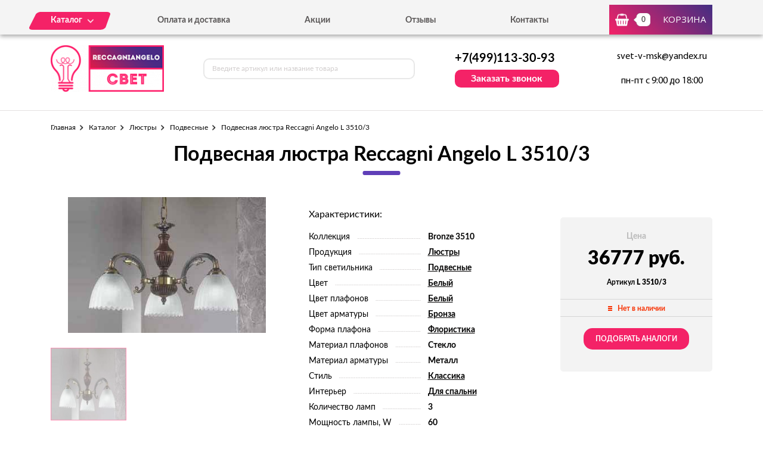

--- FILE ---
content_type: text/html; charset=UTF-8
request_url: https://reccagniangelo-svet.ru/tovar/l-3510-3-podvesnaya-lyustra-reccagni-angelo-l-3510-3
body_size: 6324
content:
<!DOCTYPE html>
<html lang="ru">
<head>
  <meta charset="utf-8">

  <title>Подвесная люстра Reccagni Angelo L 3510/3 - можно купить по цене 36777 руб. в нашем интернет-магазине с доставкой от 0 руб.</title>
  <meta name="description" content="Подвесная люстра Reccagni Angelo L 3510/3" />
  <meta name="keywords" content="Подвесная люстра Reccagni Angelo L 3510/3" />

  <link rel="shortcut icon" href="/img/favicon.ico" type="image/x-icon">
  <meta http-equiv="X-UA-Compatible" content="IE=edge">
  <meta name="viewport" content="width=device-width, initial-scale=1, maximum-scale=1">
  <meta name = "format-detection" content = "telephone=no">
  <link href="https://fonts.googleapis.com/css?family=Montserrat:400,600,700,800|Open+Sans|Roboto&amp;subset=cyrillic" rel="stylesheet">
  <link rel="stylesheet" href="/libs/fancybox/jquery.fancybox.css">
  <link rel="stylesheet" href="/libs/swiper/swiper.css">
  <link rel="stylesheet" href="/libs/jquery-ui/jquery-ui.min.css">
  <link rel="stylesheet" href="/libs/jQueryFormStylerMaster/jquery.formstyler.css">
  <link rel="stylesheet" href="/css/normalize.css">
  <link rel="stylesheet" href="/css/fonts.css">
  <link rel="stylesheet" href="/css/main.css">
</head><body>

<div class="site-wrap">
    <header class="main-header">
        <div class="main-header-wrap1">
            <div class="container">
                <div class="main-header-flex-container1">
                    <nav class="main-header-nav"><ul class="main-header-list" id="menu1"><li class="link-menu"><a href='/katalog' class=""><span>Каталог</span></a><ul style="display: none" class="hidden_list1 menu-style1"><li><a href='/katalog/bra-i-podsvetki' class="">Бра и подсветки</a></li><li><a href='/katalog/lyustry' class="">Люстры</a></li><li><a href='/katalog/nastolnye-lampy' class="">Настольные лампы</a></li><li><a href='/katalog/svetilniki' class="">Светильники</a></li><li><a href='/katalog/torshery' class="">Торшеры</a></li></ul></li><li><a href='/oplata-i-dostavka' class="">Оплата и доставка</a></li><li><a href='/akcii' class="">Акции</a></li><li><a href='/otzyvy' class="">Отзывы</a></li><li><a href='/kontakty' class="">Контакты</a></li></ul></nav>
                    <div class="main-header-bascket-wrap">
                        <a href="/cart" class="main-header-bascket fancybox">
                            <b id="top_basket">0</b>
                            <span>Корзина</span>
                        </a>
                    </div>
                    <div class="menuToggle"></div>
                </div>
            </div>
            <div class="menu"><ul class="menu-list1"><li><a href='/katalog' class="mobdop ">Каталог</a><ul class="menu-list2"><li><a href='/katalog/bra-i-podsvetki' class="">Бра и подсветки</a></li><li><a href='/katalog/lyustry' class="">Люстры</a></li><li><a href='/katalog/nastolnye-lampy' class="">Настольные лампы</a></li><li><a href='/katalog/svetilniki' class="">Светильники</a></li><li><a href='/katalog/torshery' class="">Торшеры</a></li></ul></li><li><a href='/oplata-i-dostavka' class="">Оплата и доставка</a></li><li><a href='/akcii' class="">Акции</a></li><li><a href='/otzyvy' class="">Отзывы</a></li><li><a href='/kontakty' class="">Контакты</a></li></ul></div>
        </div>
        <div class="main-header-wrap2">
            <div class="container">
                <div class="main-header-flex-container2">
                    <a href="/" class="main-header-logo">
                        <img src="/images/info/logo_1576071932.png" alt="Логотип">
                    </a>
                    <div class="main-header-serch">
                        <form action="/search" class="main-header-search-form" method="GET" id="topcleversearch">
                            <input type="search" name="q" id="queryfastclever" placeholder="Введите артикул или название товара">
                            <button class="search-btn" type="submit"></button>
                        </form>
                    </div>
                    <div class="main-header-feedback">
                        <div class="main-header-feedback-wrap1">
                            <a href="tel:+7(499)113-30-93" class="main-header-tel">+7(499)113-30-93</a>
                        </div>
                        <div class="main-header-feedback-wrap2">
                            <a data-fancybox data-src="#popup-feedback-fancybox" class="btn1">Заказать звонок</a>
                        </div>
                    </div>
                    <div class="main-header-info">
                        <a href="mailto:svet-v-msk@yandex.ru">svet-v-msk@yandex.ru</a>
                        <span>пн-пт с 9:00 до 18:00</span>
                    </div>
                </div>
            </div>
        </div>
    </header>    <main>
        <section class="product">
    <div class="container">
        <ul class="breadcrumbs-list">
<li><a href="/">Главная</a></li><li><a href="/katalog" title="">Каталог</a></li><li><a href="/katalog/lyustry" title="Люстры, Люстры цена, Люстры купить, Люстры недорого">Люстры</a></li><li><a href="/katalog/podvesnye" title="Подвесные, Подвесные цена, Подвесные купить, Подвесные недорого">Подвесные</a></li><li>Подвесная люстра Reccagni Angelo L 3510/3</li></ul>        <h1>Подвесная люстра Reccagni Angelo L 3510/3</h1>
        <div class="product-flex-wrap">
            <div class="product-wrap1">
                <div class="product-tabs-wrap"><div style="" class="product-tab block_content1" id="product-tab1">
                        <img src="/images/tovars/478/9012dbd23c4d2e33be5eccb0e5f72517.jpeg" alt="Фото">
                    </div></div>
                <ul class="tab_list1"><li><a class="active" data-src="#product-tab1">
                            <img src="/images/tovars/478/small_9012dbd23c4d2e33be5eccb0e5f72517.jpeg" alt="Фото">
                        </a></li></ul>
            </div>            <div class="product-wrap2">
                <span class="text3">Характеристики:</span>
                <ul class="product-list1">
                    <li><span>Коллекция</span><i></i><b>Bronze 3510</b></li><li><span>Продукция</span><i></i><b><a href="/tovary/produkciya/lyustry">Люстры</a></b></li><li><span>Тип светильника</span><i></i><b><a href="/tovary/tip-svetilnika/podvesnye">Подвесные</a></b></li><li><span>Цвет</span><i></i><b><a href="/tovary/cvet/belyi">Белый</a></b></li><li><span>Цвет плафонов</span><i></i><b><a href="/tovary/cvet-plafonov/belyi">Белый</a></b></li><li><span>Цвет арматуры</span><i></i><b><a href="/tovary/cvet-armatury/bronza">Бронза</a></b></li><li><span>Форма плафона</span><i></i><b><a href="/tovary/forma-plafona/floristika">Флористика</a></b></li><li><span>Материал плафонов</span><i></i><b>Стекло</b></li><li><span>Материал арматуры</span><i></i><b>Металл</b></li><li><span>Стиль</span><i></i><b><a href="/tovary/stil/klassika">Классика</a></b></li><li><span>Интерьер</span><i></i><b><a href="/tovary/interer/dlya-spalni">Для спальни</a></b></li><li><span>Количество ламп</span><i></i><b>3</b></li><li><span>Мощность лампы, W</span><i></i><b>60</b></li><li><span>Тип цоколя</span><i></i><b>E27</b></li><li><span>Виды материалов</span><i></i><b>Деревянные</b></li>                </ul>
            </div>
            <input type="hidden" id="price_am_478" value="36777">
            <div class="product-wrap3">
                <span class="text1">Цена</span>
                                <b>36777 руб.</b>
                <i>Артикул <strong>L 3510/3</strong></i>
                <div class="product-availability off">
                    <span>Нет в наличии</span>
                </div>
                                    <a class="btn3" onclick="find_similar(478);">Подобрать аналоги</a>
                            </div>
        </div>

        <div id="similar_div"></div>

        <div class="product-tab-wrap">
            <ul class="tab_list2">
                <li>
                    <a class="active" data-src="#product-tab-info1">Характеристики</a>
                </li>
                <li>
                    <a data-src="#product-tab-info2">описание товара</a>
                </li>
            </ul>
            <div class="product-tab-info-wrap">
                <div class="product-tab-info product-tab-info-1 block_content2" id="product-tab-info1">
                    <ul class="product-tab-info-list">
                        <li><span>Производитель</span><b>Reccagni Angelo</b></li><li><span>Страна-производитель</span><b>Италия</b></li><li><span>Коллекция</span><b>Bronze 3510</b></li><li><span>Продукция</span><b><a href="/tovary/produkciya/lyustry">Люстры</a></b></li><li><span>Тип светильника</span><b><a href="/tovary/tip-svetilnika/podvesnye">Подвесные</a></b></li><li><span>Цвет</span><b><a href="/tovary/cvet/belyi">Белый</a></b></li><li><span>Цвет плафонов</span><b><a href="/tovary/cvet-plafonov/belyi">Белый</a></b></li><li><span>Цвет арматуры</span><b><a href="/tovary/cvet-armatury/bronza">Бронза</a></b></li><li><span>Форма плафона</span><b><a href="/tovary/forma-plafona/floristika">Флористика</a></b></li><li><span>Материал плафонов</span><b>Стекло</b></li><li><span>Материал арматуры</span><b>Металл</b></li><li><span>Стиль</span><b><a href="/tovary/stil/klassika">Классика</a></b></li><li><span>Интерьер</span><b><a href="/tovary/interer/dlya-spalni">Для спальни</a></b></li><li><span>Высота, мм</span><b>330</b></li><li><span>Диаметр, мм</span><b>500</b></li><li><span>Количество ламп</span><b>3</b></li><li><span>Тип лампочки (основной)</span><b>Накаливания</b></li><li><span>Мощность лампы, W</span><b>60</b></li><li><span>Общая мощность, W</span><b>180</b></li><li><span>Напряжение, V</span><b>220</b></li><li><span>Площадь освещения, м2</span><b>10,1</b></li><li><span>Тип цоколя</span><b>E27</b></li><li><span>Степень защиты, IP</span><b>20</b></li><li><span>Виды материалов</span><b>Деревянные</b></li>                    </ul>
                </div>
                <div style="display: none;" class="product-tab-info product-tab-info-2 block_content2" id="product-tab-info2">
                    <center>
Люстра Reccagni Angelo L 3510/3 – отменный вариант освещения для спальни.

Вам нужен подвесной светильник? Тогда Вы на верном пути! Электросветильники из уникальной коллекции Bronze 3510 – это отличное сочетание непревзойденного качества, изящного оформления и прелестного итальянского стиля. Классический вариант прибора – настоящее воплощение дизайнерского искусства!

Для надежной и длительной работы приборов производитель Reccagni Angelo рекомендует использовать лампы с видом цоколя E27. Предлагаемая компанией-изготовителем арматура выполнена из металла. Белый цвет выбран основным. 

Люстра Reccagni Angelo L 3510/3 приятно удивит вас своей ценой – всего 36777 рублей! Мы гарантируем разнообразный ассортимент и надежность предлагаемой продукции. Только у нас экономичные цены при отличном качестве.

Быстрая доставка по Москве! Гарантия 5 лет!
</center>                </div>
            </div>
        </div>

                <div class="product-title">Похожие товары</div>
        <div class="product-slider">
            <div class="swiper-container swiper-container2">
                <div class="swiper-wrapper">

                    <div class="swiper-slide">
								<div class="goods-item">
									<div class="goods-img">
										<img data-src="/images/tovars/479/small_72354ece92cab9e7b9ce80ac2ca69e9e.jpeg" src="/images/tovars/nofoto.png" alt="Фото товара">
										<a data-fancybox data-src="#popup-view-fancybox" onclick="setfast(479);">
											<span>Быстрый просмотр</span>
										</a>
									</div>
									<div class="goods-text">
										<div class="goods-text-wrap1">
											<h3><a href="/tovar/l-3610-5-podvesnaya-lyustra-reccagni-angelo-l-3610-5">Подвесная люстра Reccagni Angelo L 3610/5</a></h3>
											<b>56603</b>
											<div class="goods-availability goods-availability-off">
												Нет в наличии
											</div>
											<div class="goods-btn-wrap1"><a class="btn3 nss" onclick="set_similar('l-3610-5-podvesnaya-lyustra-reccagni-angelo-l-3610-5');">Подобрать аналоги</a></div>
										</div>
										<div class="goods-text-wrap2">
											<div class="goods-btn-wrap2">
												
											</div>
										</div>
									</div>
								</div>
							</div><div class="swiper-slide">
								<div class="goods-item">
									<div class="goods-img">
										<img data-src="/images/tovars/480/small_287d6438aae8f21fcda18b911c9c23ef.jpeg" src="/images/tovars/nofoto.png" alt="Фото товара">
										<a data-fancybox data-src="#popup-view-fancybox" onclick="setfast(480);">
											<span>Быстрый просмотр</span>
										</a>
									</div>
									<div class="goods-text">
										<div class="goods-text-wrap1">
											<h3><a href="/tovar/l-6002-38-podvesnaya-lyustra-reccagni-angelo-l-6002-38">Подвесная люстра Reccagni Angelo L 6002/38</a></h3>
											<b>53759</b>
											<div class="goods-availability goods-availability-off">
												Нет в наличии
											</div>
											<div class="goods-btn-wrap1"><a class="btn3 nss" onclick="set_similar('l-6002-38-podvesnaya-lyustra-reccagni-angelo-l-6002-38');">Подобрать аналоги</a></div>
										</div>
										<div class="goods-text-wrap2">
											<div class="goods-btn-wrap2">
												
											</div>
										</div>
									</div>
								</div>
							</div><div class="swiper-slide">
								<div class="goods-item">
									<div class="goods-img">
										<img data-src="/images/tovars/481/small_7e0bb07735b79680eb1ee707248353fd.jpeg" src="/images/tovars/nofoto.png" alt="Фото товара">
										<a data-fancybox data-src="#popup-view-fancybox" onclick="setfast(481);">
											<span>Быстрый просмотр</span>
										</a>
									</div>
									<div class="goods-text">
										<div class="goods-text-wrap1">
											<h3><a href="/tovar/l-6202-3-podvesnaya-lyustra-reccagni-angelo-l-6202-3">Подвесная люстра Reccagni Angelo L 6202/3</a></h3>
											<b>72133</b>
											<div class="goods-availability goods-availability-off">
												Нет в наличии
											</div>
											<div class="goods-btn-wrap1"><a class="btn3 nss" onclick="set_similar('l-6202-3-podvesnaya-lyustra-reccagni-angelo-l-6202-3');">Подобрать аналоги</a></div>
										</div>
										<div class="goods-text-wrap2">
											<div class="goods-btn-wrap2">
												
											</div>
										</div>
									</div>
								</div>
							</div><div class="swiper-slide">
								<div class="goods-item">
									<div class="goods-img">
										<img data-src="/images/tovars/482/small_67cf0c97c0bfd7f32dd87a0d047774bf.jpeg" src="/images/tovars/nofoto.png" alt="Фото товара">
										<a data-fancybox data-src="#popup-view-fancybox" onclick="setfast(482);">
											<span>Быстрый просмотр</span>
										</a>
									</div>
									<div class="goods-text">
										<div class="goods-text-wrap1">
											<h3><a href="/tovar/l-6208-48-podvesnaya-lyustra-reccagni-angelo-l-6208-48">Подвесная люстра Reccagni Angelo L 6208/48</a></h3>
											<b>88917</b>
											<div class="goods-availability goods-availability-off">
												Нет в наличии
											</div>
											<div class="goods-btn-wrap1"><a class="btn3 nss" onclick="set_similar('l-6208-48-podvesnaya-lyustra-reccagni-angelo-l-6208-48');">Подобрать аналоги</a></div>
										</div>
										<div class="goods-text-wrap2">
											<div class="goods-btn-wrap2">
												
											</div>
										</div>
									</div>
								</div>
							</div><div class="swiper-slide">
								<div class="goods-item">
									<div class="goods-img">
										<img data-src="/images/tovars/483/small_4ecc08d34c1597adc7baa37a9caeff6a.jpeg" src="/images/tovars/nofoto.png" alt="Фото товара">
										<a data-fancybox data-src="#popup-view-fancybox" onclick="setfast(483);">
											<span>Быстрый просмотр</span>
										</a>
									</div>
									<div class="goods-text">
										<div class="goods-text-wrap1">
											<h3><a href="/tovar/l-6252-3-podvesnaya-lyustra-reccagni-angelo-l-6252-3">Подвесная люстра Reccagni Angelo L 6252/3</a></h3>
											<b>67812</b>
											<div class="goods-availability goods-availability-off">
												Нет в наличии
											</div>
											<div class="goods-btn-wrap1"><a class="btn3 nss" onclick="set_similar('l-6252-3-podvesnaya-lyustra-reccagni-angelo-l-6252-3');">Подобрать аналоги</a></div>
										</div>
										<div class="goods-text-wrap2">
											<div class="goods-btn-wrap2">
												
											</div>
										</div>
									</div>
								</div>
							</div><div class="swiper-slide">
								<div class="goods-item">
									<div class="goods-img">
										<img data-src="/images/tovars/484/small_ae805f92291f70c89704639204aa1d6c.jpeg" src="/images/tovars/nofoto.png" alt="Фото товара">
										<a data-fancybox data-src="#popup-view-fancybox" onclick="setfast(484);">
											<span>Быстрый просмотр</span>
										</a>
									</div>
									<div class="goods-text">
										<div class="goods-text-wrap1">
											<h3><a href="/tovar/l-6308-3-podvesnaya-lyustra-reccagni-angelo-l-6308-3">Подвесная люстра Reccagni Angelo L 6308/3</a></h3>
											<b>73483</b>
											<div class="goods-availability goods-availability-off">
												Нет в наличии
											</div>
											<div class="goods-btn-wrap1"><a class="btn3 nss" onclick="set_similar('l-6308-3-podvesnaya-lyustra-reccagni-angelo-l-6308-3');">Подобрать аналоги</a></div>
										</div>
										<div class="goods-text-wrap2">
											<div class="goods-btn-wrap2">
												
											</div>
										</div>
									</div>
								</div>
							</div><div class="swiper-slide">
								<div class="goods-item">
									<div class="goods-img">
										<img data-src="/images/tovars/485/small_3f5a51db5c7936950261ef1da3b25202.jpeg" src="/images/tovars/nofoto.png" alt="Фото товара">
										<a data-fancybox data-src="#popup-view-fancybox" onclick="setfast(485);">
											<span>Быстрый просмотр</span>
										</a>
									</div>
									<div class="goods-text">
										<div class="goods-text-wrap1">
											<h3><a href="/tovar/l-6400-3-podvesnaya-lyustra-reccagni-angelo-l-6400-3">Подвесная люстра Reccagni Angelo L 6400/3</a></h3>
											<b>79469</b>
											<div class="goods-availability goods-availability-off">
												Нет в наличии
											</div>
											<div class="goods-btn-wrap1"><a class="btn3 nss" onclick="set_similar('l-6400-3-podvesnaya-lyustra-reccagni-angelo-l-6400-3');">Подобрать аналоги</a></div>
										</div>
										<div class="goods-text-wrap2">
											<div class="goods-btn-wrap2">
												
											</div>
										</div>
									</div>
								</div>
							</div><div class="swiper-slide">
								<div class="goods-item">
									<div class="goods-img">
										<img data-src="/images/tovars/486/small_14baface490758522a1f859c0acc9ec4.jpeg" src="/images/tovars/nofoto.png" alt="Фото товара">
										<a data-fancybox data-src="#popup-view-fancybox" onclick="setfast(486);">
											<span>Быстрый просмотр</span>
										</a>
									</div>
									<div class="goods-text">
										<div class="goods-text-wrap1">
											<h3><a href="/tovar/l-6502-3-podvesnaya-lyustra-reccagni-angelo-l-6502-3">Подвесная люстра Reccagni Angelo L 6502/3</a></h3>
											<b>84835</b>
											<div class="goods-availability goods-availability-off">
												Нет в наличии
											</div>
											<div class="goods-btn-wrap1"><a class="btn3 nss" onclick="set_similar('l-6502-3-podvesnaya-lyustra-reccagni-angelo-l-6502-3');">Подобрать аналоги</a></div>
										</div>
										<div class="goods-text-wrap2">
											<div class="goods-btn-wrap2">
												
											</div>
										</div>
									</div>
								</div>
							</div><div class="swiper-slide">
								<div class="goods-item">
									<div class="goods-img">
										<img data-src="/images/tovars/487/small_2f861ba9e11c7e15810214b1d17c4802.jpeg" src="/images/tovars/nofoto.png" alt="Фото товара">
										<a data-fancybox data-src="#popup-view-fancybox" onclick="setfast(487);">
											<span>Быстрый просмотр</span>
										</a>
									</div>
									<div class="goods-text">
										<div class="goods-text-wrap1">
											<h3><a href="/tovar/l-7000-5-podvesnaya-lyustra-reccagni-angelo-l-7000-5">Подвесная люстра Reccagni Angelo L 7000/5</a></h3>
											<b>142859</b>
											<div class="goods-availability goods-availability-off">
												Нет в наличии
											</div>
											<div class="goods-btn-wrap1"><a class="btn3 nss" onclick="set_similar('l-7000-5-podvesnaya-lyustra-reccagni-angelo-l-7000-5');">Подобрать аналоги</a></div>
										</div>
										<div class="goods-text-wrap2">
											<div class="goods-btn-wrap2">
												
											</div>
										</div>
									</div>
								</div>
							</div><div class="swiper-slide">
								<div class="goods-item">
									<div class="goods-img">
										<img data-src="/images/tovars/488/small_ac42ecfd161f5196339dcae1a1fb83e3.jpeg" src="/images/tovars/nofoto.png" alt="Фото товара">
										<a data-fancybox data-src="#popup-view-fancybox" onclick="setfast(488);">
											<span>Быстрый просмотр</span>
										</a>
									</div>
									<div class="goods-text">
										<div class="goods-text-wrap1">
											<h3><a href="/tovar/l-6708-5-podvesnaya-lyustra-reccagni-angelo-l-6708-5">Подвесная люстра Reccagni Angelo L 6708/5</a></h3>
											<b>124956</b>
											<div class="goods-availability goods-availability-off">
												Нет в наличии
											</div>
											<div class="goods-btn-wrap1"><a class="btn3 nss" onclick="set_similar('l-6708-5-podvesnaya-lyustra-reccagni-angelo-l-6708-5');">Подобрать аналоги</a></div>
										</div>
										<div class="goods-text-wrap2">
											<div class="goods-btn-wrap2">
												
											</div>
										</div>
									</div>
								</div>
							</div>
                </div>
            </div>
            <div class="swiper-button-next swiper-button-next2 swiper-button-next-style-1"></div>
            <div class="swiper-button-prev swiper-button-prev2 swiper-button-prev-style-1"></div>
        </div>
        
                
    </div>
</section>

<script type="text/javascript">

    window.dataLayer = window.dataLayer || [];

    dataLayer.push({
        "ecommerce": {
            "detail": {
                "products": [
                    {
                        "id": "L 3510/3",
                        "name" : "Подвесная люстра Reccagni Angelo L 3510/3",
                        "price": 36777,
                        "category": "Подвесные",
                    }
                ]
            }
        }
    });

</script>        <section class="feedback" style="background:url('/images/info/question_1557913030.jpg') center no-repeat;background-size:cover">
            <div class="container">
                <h2>
                    <b>Остались вопросы?</b>
                    <span>Напишите нам, и мы с радостью на них ответим</span>
                </h2>
                <p>Наши специалисты помогут грамотными советами по выбору именно того освещения, которое подойдет вашему помещению больше всего.</p>
                <form class="feedback-form">
                    <div class="feedback-form-wrap">
                        <input class="input" type="text" placeholder="Имя" id="feedback_bottom_name">
                        <input class="input" type="tel" placeholder="Телефон" id="feedback_bottom_phone">
                        <input type="hidden" id="feedback_bottom_url" value="/tovar/l-3510-3-podvesnaya-lyustra-reccagni-angelo-l-3510-3">
                    </div>
                    <button type="button" class="btn5" onclick="send_bottom();">Отправить</button>
                </form>
                <p class="rules">Нажимая на данную кнопку, Вы соглашаетесь с <a href="/soglashenie" target="_blank">условиями обработки персональных данных</a>.</p>
                <p id="feedback_bottom_div"></p>
            </div>
        </section>    </main>
    <footer class="main-footer">
        <div class="container">
            <div class="main-footer-wrap1">
                <div class="main-footer-wrap3">
                    <div class="main-footer-logo-wrap">
                        <a href="/" class="main-footer-logo">
							<span class="main-footer-img">
								<img src="/images/info/logo_1576071932.png" alt="Логотип">
							</span>
							<span class="main-footer-text">
								<b>Интернет-магазин светильников</b>
							</span>
                        </a>
                    </div>
                    <nav class="main-footer-nav">
                        <b>Каталог</b><ul class="main-footer-list"><li><a href='/katalog/bra-i-podsvetki' class="">Бра и подсветки</a></li><li><a href='/katalog/lyustry' class="">Люстры</a></li><li><a href='/katalog/svetilniki' class="">Светильники</a></li><li><a href='/soglashenie' class="">Соглашение</a></li></ul></nav>
                </div>
                <div class="main-footer-wrap4">
                    <div class="main-footer-social-wrap">
                        <b></b>
                        <ul class="main-footer-social-list">
                            
                            
                        </ul>
                    </div>
                    <div class="main-footer-contacts">
                        <a href="tel:+7(499)113-30-93" class="main-footer-tel">+7(499)113-30-93</a>
                        <a data-fancybox data-src="#popup-feedback-fancybox" class="btn6">Заказать звонок</a>
                    </div>
                </div>
            </div>
            <div class="main-footer-wrap2">
                <p>Copyright ©  2015 - 2026 г.</p>
            </div>
        </div>
    </footer></div>

<div class="toTop-wrap">
    <div id="toTop">
        <div class="toTop-img">
            <svg xmlns="https://www.w3.org/2000/svg" xmlns:xlink="https://www.w3.org/1999/xlink" width="24" height="36" viewBox="0 0 24 36"><defs><path id="i13fa" d="M1566.79 6597.003v-18.882H1573L1561 6560.996l-12.001 17.125h6.211v18.882z"/></defs><g><g transform="translate(-1549 -6561)"><use fill="#f42267" xlink:href="#i13fa"/></g></g></svg>
        </div>
    </div>
</div>

<div class="hidden">
    <div class="popup-view" id="popup-view-fancybox"></div>
    <div class="popup-bascket" id="popup-basket-fancybox"></div>
    <div class="popup-bascket oneclick" id="popup-oneclick-fancybox"></div>
    <div class="popup-bascket feedback_up" id="popup-feedback-fancybox">
        <h2>Обратный звонок</h2>
        <div class="popup-bascket-wrap">
            <div class="popup-bascket-text">
                <label>Телефон *</label>
                <input type="tel" id="feedback_up_phone" value="">
                <label>Имя</label>
                <input type="text" id="feedback_up_name" value="">
                <label><input type="checkbox" id="feedback_up_rule" checked> согласен(на) на <a href="/soglashenie" target="_blank">обработку данных</a></label>
                <input type="hidden" id="feedback_up_url" value="/tovar/l-3510-3-podvesnaya-lyustra-reccagni-angelo-l-3510-3">
                <p id="feedback_up_div"></p>
            </div>
        </div>
        <div class="popup-bascket-link-wrap">
            <a class="popup-bascket-link2" onclick="send_up();">отправить</a>
        </div>
    </div>
</div>

    <script src="/libs/jquery/jquery-1.11.2.min.js"></script>
    <script src="/libs/jquery-ui/jquery-ui.min.js"></script>
    <script src="/libs/swiper/swiper.min.js"></script>
    <script src="/libs/mask/jquery.inputmask.bundle.min.js"></script>
    <script src="/libs/fancybox/jquery.fancybox.min.js"></script>
    <script src="/libs/jQueryFormStylerMaster/jquery.formstyler.min.js"></script>
    <script src="/js/jquery.unveil.js"></script>
    <script src="/js/jquery.autocomplete.js"></script>
    <script src="/js/jquery.ui.touch-punch.min.js"></script>
    <script src="/js/common.js"></script>

<!-- Yandex.Metrika counter -->
<script type="text/javascript" >
   (function(m,e,t,r,i,k,a){m[i]=m[i]||function(){(m[i].a=m[i].a||[]).push(arguments)};
   m[i].l=1*new Date();k=e.createElement(t),a=e.getElementsByTagName(t)[0],k.async=1,k.src=r,a.parentNode.insertBefore(k,a)})
   (window, document, "script", "https://mc.yandex.ru/metrika/tag.js", "ym");

   ym(53643307, "init", {
        clickmap:true,
        trackLinks:true,
        accurateTrackBounce:true,
        webvisor:true,
        ecommerce:"dataLayer"
   });
</script>
<noscript><div><img src="https://mc.yandex.ru/watch/53643307" style="position:absolute; left:-9999px;" alt="" /></div></noscript>
<!-- /Yandex.Metrika counter -->
</body>
</html>